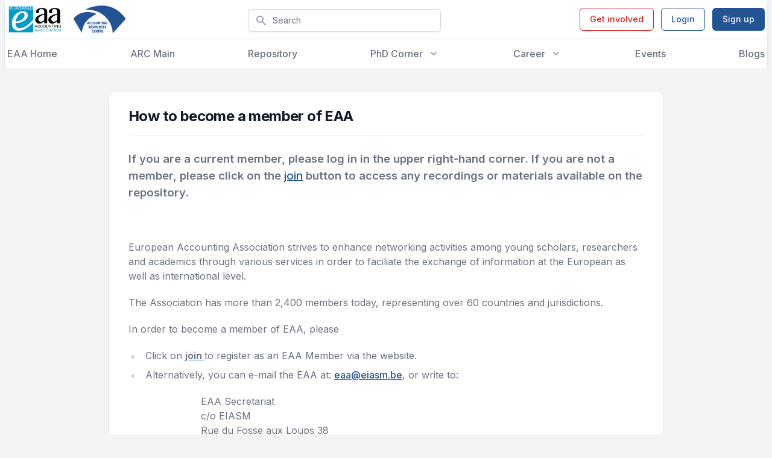

--- FILE ---
content_type: text/html; charset=utf-8
request_url: https://eaa-online.org/arc/how-become-member-eaa/
body_size: 72387
content:
<!DOCTYPE html>
<html lang="en-US" class="h-full font-inter">
    <head>
    <!-- Google tag (gtag.js) -->
    <script async src="https://www.googletagmanager.com/gtag/js?id=G-RH4HCD39Q9"></script>
    <script>
        window.dataLayer = window.dataLayer || [];
        function gtag(){dataLayer.push(arguments);}
        gtag('js', new Date());

        gtag('config', 'G-RH4HCD39Q9');
    </script>

    <title>How to become a member of EAA - ARC</title>
    <meta charset="UTF-8"/>
    <meta http-equiv="X-UA-Compatible" content="IE=edge,chrome=1">
    <meta name="format-detection" content="telephone=no">
    <meta name="viewport" content="width=device-width, initial-scale=1.0">
    <link rel="pingback" href="https://eaa-online.org/arc/xmlrpc.php"/>
    <link rel="preconnect" href="https://fonts.gstatic.com">
    <link
        href="https://fonts.googleapis.com/css2?family=Inter:wght@100;200;300;400;500;600;700;800;900&display=swap"
        rel="stylesheet">
            <style>
            body div#page div#header div#headerimg h1 a {
                background-image: url(https://eaa-online.org/app/mu-plugins/assets/img/logo-eaa.svg);
                height: 6rem;
                width: 12rem;
                display: block;
                margin-bottom: 2.5rem;
                color: transparent;
                background-size: contain;
                background-repeat: no-repeat;
            }
        </style>
    <meta name='robots' content='index, follow, max-image-preview:large, max-snippet:-1, max-video-preview:-1' />

	<!-- This site is optimized with the Yoast SEO plugin v20.12 - https://yoast.com/wordpress/plugins/seo/ -->
	<link rel="canonical" href="https://eaa-online.org/arc/how-become-member-eaa/" />
	<meta property="og:locale" content="en_US" />
	<meta property="og:type" content="article" />
	<meta property="og:title" content="How to become a member of EAA - ARC" />
	<meta property="og:description" content="If you are a current member, please log in in the upper right-hand corner. If you are not a member, please click on the join button to access any recordings or materials available on the repository. &nbsp; European Accounting Association strives to enhance networking activities among young scholars, researchers and academics through various services in [&hellip;]" />
	<meta property="og:url" content="https://eaa-online.org/arc/how-become-member-eaa/" />
	<meta property="og:site_name" content="ARC" />
	<meta property="article:modified_time" content="2025-11-04T14:50:13+00:00" />
	<meta name="twitter:card" content="summary_large_image" />
	<meta name="twitter:label1" content="Est. reading time" />
	<meta name="twitter:data1" content="1 minute" />
	<script type="application/ld+json" class="yoast-schema-graph">{"@context":"https://schema.org","@graph":[{"@type":"WebPage","@id":"https://eaa-online.org/arc/how-become-member-eaa/","url":"https://eaa-online.org/arc/how-become-member-eaa/","name":"How to become a member of EAA - ARC","isPartOf":{"@id":"https://eaa-online.org/arc/#website"},"datePublished":"2019-04-17T06:30:49+00:00","dateModified":"2025-11-04T14:50:13+00:00","inLanguage":"en-US","potentialAction":[{"@type":"ReadAction","target":["https://eaa-online.org/arc/how-become-member-eaa/"]}]},{"@type":"WebSite","@id":"https://eaa-online.org/arc/#website","url":"https://eaa-online.org/arc/","name":"ARC","description":"Advanced Resources Center","potentialAction":[{"@type":"SearchAction","target":{"@type":"EntryPoint","urlTemplate":"https://eaa-online.org/arc/?s={search_term_string}"},"query-input":"required name=search_term_string"}],"inLanguage":"en-US"}]}</script>
	<!-- / Yoast SEO plugin. -->


<link rel='dns-prefetch' href='//eaa-online.org' />
<link rel='dns-prefetch' href='//stats.wp.com' />
<link rel='dns-prefetch' href='//c0.wp.com' />
<script type="text/javascript">
window._wpemojiSettings = {"baseUrl":"https:\/\/s.w.org\/images\/core\/emoji\/14.0.0\/72x72\/","ext":".png","svgUrl":"https:\/\/s.w.org\/images\/core\/emoji\/14.0.0\/svg\/","svgExt":".svg","source":{"concatemoji":"https:\/\/eaa-online.org\/arc\/wp-includes\/js\/wp-emoji-release.min.js?ver=6.2.2"}};
/*! This file is auto-generated */
!function(e,a,t){var n,r,o,i=a.createElement("canvas"),p=i.getContext&&i.getContext("2d");function s(e,t){p.clearRect(0,0,i.width,i.height),p.fillText(e,0,0);e=i.toDataURL();return p.clearRect(0,0,i.width,i.height),p.fillText(t,0,0),e===i.toDataURL()}function c(e){var t=a.createElement("script");t.src=e,t.defer=t.type="text/javascript",a.getElementsByTagName("head")[0].appendChild(t)}for(o=Array("flag","emoji"),t.supports={everything:!0,everythingExceptFlag:!0},r=0;r<o.length;r++)t.supports[o[r]]=function(e){if(p&&p.fillText)switch(p.textBaseline="top",p.font="600 32px Arial",e){case"flag":return s("\ud83c\udff3\ufe0f\u200d\u26a7\ufe0f","\ud83c\udff3\ufe0f\u200b\u26a7\ufe0f")?!1:!s("\ud83c\uddfa\ud83c\uddf3","\ud83c\uddfa\u200b\ud83c\uddf3")&&!s("\ud83c\udff4\udb40\udc67\udb40\udc62\udb40\udc65\udb40\udc6e\udb40\udc67\udb40\udc7f","\ud83c\udff4\u200b\udb40\udc67\u200b\udb40\udc62\u200b\udb40\udc65\u200b\udb40\udc6e\u200b\udb40\udc67\u200b\udb40\udc7f");case"emoji":return!s("\ud83e\udef1\ud83c\udffb\u200d\ud83e\udef2\ud83c\udfff","\ud83e\udef1\ud83c\udffb\u200b\ud83e\udef2\ud83c\udfff")}return!1}(o[r]),t.supports.everything=t.supports.everything&&t.supports[o[r]],"flag"!==o[r]&&(t.supports.everythingExceptFlag=t.supports.everythingExceptFlag&&t.supports[o[r]]);t.supports.everythingExceptFlag=t.supports.everythingExceptFlag&&!t.supports.flag,t.DOMReady=!1,t.readyCallback=function(){t.DOMReady=!0},t.supports.everything||(n=function(){t.readyCallback()},a.addEventListener?(a.addEventListener("DOMContentLoaded",n,!1),e.addEventListener("load",n,!1)):(e.attachEvent("onload",n),a.attachEvent("onreadystatechange",function(){"complete"===a.readyState&&t.readyCallback()})),(e=t.source||{}).concatemoji?c(e.concatemoji):e.wpemoji&&e.twemoji&&(c(e.twemoji),c(e.wpemoji)))}(window,document,window._wpemojiSettings);
</script>
<style type="text/css">
img.wp-smiley,
img.emoji {
	display: inline !important;
	border: none !important;
	box-shadow: none !important;
	height: 1em !important;
	width: 1em !important;
	margin: 0 0.07em !important;
	vertical-align: -0.1em !important;
	background: none !important;
	padding: 0 !important;
}
</style>
	<link rel='stylesheet' id='wp-block-library-css' href='https://c0.wp.com/c/6.2.2/wp-includes/css/dist/block-library/style.min.css' type='text/css' media='all' />
<style id='wp-block-library-inline-css' type='text/css'>
.has-text-align-justify{text-align:justify;}
</style>
<link rel='stylesheet' id='jetpack-videopress-video-block-view-css' href='https://eaa-online.org/app/plugins/jetpack/jetpack_vendor/automattic/jetpack-videopress/build/block-editor/blocks/video/view.css?minify=false&#038;ver=34ae973733627b74a14e' type='text/css' media='all' />
<link rel='stylesheet' id='mediaelement-css' href='https://c0.wp.com/c/6.2.2/wp-includes/js/mediaelement/mediaelementplayer-legacy.min.css' type='text/css' media='all' />
<link rel='stylesheet' id='wp-mediaelement-css' href='https://c0.wp.com/c/6.2.2/wp-includes/js/mediaelement/wp-mediaelement.min.css' type='text/css' media='all' />
<link rel='stylesheet' id='classic-theme-styles-css' href='https://c0.wp.com/c/6.2.2/wp-includes/css/classic-themes.min.css' type='text/css' media='all' />
<style id='global-styles-inline-css' type='text/css'>
body{--wp--preset--color--black: #000000;--wp--preset--color--cyan-bluish-gray: #abb8c3;--wp--preset--color--white: #ffffff;--wp--preset--color--pale-pink: #f78da7;--wp--preset--color--vivid-red: #cf2e2e;--wp--preset--color--luminous-vivid-orange: #ff6900;--wp--preset--color--luminous-vivid-amber: #fcb900;--wp--preset--color--light-green-cyan: #7bdcb5;--wp--preset--color--vivid-green-cyan: #00d084;--wp--preset--color--pale-cyan-blue: #8ed1fc;--wp--preset--color--vivid-cyan-blue: #0693e3;--wp--preset--color--vivid-purple: #9b51e0;--wp--preset--gradient--vivid-cyan-blue-to-vivid-purple: linear-gradient(135deg,rgba(6,147,227,1) 0%,rgb(155,81,224) 100%);--wp--preset--gradient--light-green-cyan-to-vivid-green-cyan: linear-gradient(135deg,rgb(122,220,180) 0%,rgb(0,208,130) 100%);--wp--preset--gradient--luminous-vivid-amber-to-luminous-vivid-orange: linear-gradient(135deg,rgba(252,185,0,1) 0%,rgba(255,105,0,1) 100%);--wp--preset--gradient--luminous-vivid-orange-to-vivid-red: linear-gradient(135deg,rgba(255,105,0,1) 0%,rgb(207,46,46) 100%);--wp--preset--gradient--very-light-gray-to-cyan-bluish-gray: linear-gradient(135deg,rgb(238,238,238) 0%,rgb(169,184,195) 100%);--wp--preset--gradient--cool-to-warm-spectrum: linear-gradient(135deg,rgb(74,234,220) 0%,rgb(151,120,209) 20%,rgb(207,42,186) 40%,rgb(238,44,130) 60%,rgb(251,105,98) 80%,rgb(254,248,76) 100%);--wp--preset--gradient--blush-light-purple: linear-gradient(135deg,rgb(255,206,236) 0%,rgb(152,150,240) 100%);--wp--preset--gradient--blush-bordeaux: linear-gradient(135deg,rgb(254,205,165) 0%,rgb(254,45,45) 50%,rgb(107,0,62) 100%);--wp--preset--gradient--luminous-dusk: linear-gradient(135deg,rgb(255,203,112) 0%,rgb(199,81,192) 50%,rgb(65,88,208) 100%);--wp--preset--gradient--pale-ocean: linear-gradient(135deg,rgb(255,245,203) 0%,rgb(182,227,212) 50%,rgb(51,167,181) 100%);--wp--preset--gradient--electric-grass: linear-gradient(135deg,rgb(202,248,128) 0%,rgb(113,206,126) 100%);--wp--preset--gradient--midnight: linear-gradient(135deg,rgb(2,3,129) 0%,rgb(40,116,252) 100%);--wp--preset--duotone--dark-grayscale: url('#wp-duotone-dark-grayscale');--wp--preset--duotone--grayscale: url('#wp-duotone-grayscale');--wp--preset--duotone--purple-yellow: url('#wp-duotone-purple-yellow');--wp--preset--duotone--blue-red: url('#wp-duotone-blue-red');--wp--preset--duotone--midnight: url('#wp-duotone-midnight');--wp--preset--duotone--magenta-yellow: url('#wp-duotone-magenta-yellow');--wp--preset--duotone--purple-green: url('#wp-duotone-purple-green');--wp--preset--duotone--blue-orange: url('#wp-duotone-blue-orange');--wp--preset--font-size--small: 13px;--wp--preset--font-size--medium: 20px;--wp--preset--font-size--large: 36px;--wp--preset--font-size--x-large: 42px;--wp--preset--spacing--20: 0.44rem;--wp--preset--spacing--30: 0.67rem;--wp--preset--spacing--40: 1rem;--wp--preset--spacing--50: 1.5rem;--wp--preset--spacing--60: 2.25rem;--wp--preset--spacing--70: 3.38rem;--wp--preset--spacing--80: 5.06rem;--wp--preset--shadow--natural: 6px 6px 9px rgba(0, 0, 0, 0.2);--wp--preset--shadow--deep: 12px 12px 50px rgba(0, 0, 0, 0.4);--wp--preset--shadow--sharp: 6px 6px 0px rgba(0, 0, 0, 0.2);--wp--preset--shadow--outlined: 6px 6px 0px -3px rgba(255, 255, 255, 1), 6px 6px rgba(0, 0, 0, 1);--wp--preset--shadow--crisp: 6px 6px 0px rgba(0, 0, 0, 1);}:where(.is-layout-flex){gap: 0.5em;}body .is-layout-flow > .alignleft{float: left;margin-inline-start: 0;margin-inline-end: 2em;}body .is-layout-flow > .alignright{float: right;margin-inline-start: 2em;margin-inline-end: 0;}body .is-layout-flow > .aligncenter{margin-left: auto !important;margin-right: auto !important;}body .is-layout-constrained > .alignleft{float: left;margin-inline-start: 0;margin-inline-end: 2em;}body .is-layout-constrained > .alignright{float: right;margin-inline-start: 2em;margin-inline-end: 0;}body .is-layout-constrained > .aligncenter{margin-left: auto !important;margin-right: auto !important;}body .is-layout-constrained > :where(:not(.alignleft):not(.alignright):not(.alignfull)){max-width: var(--wp--style--global--content-size);margin-left: auto !important;margin-right: auto !important;}body .is-layout-constrained > .alignwide{max-width: var(--wp--style--global--wide-size);}body .is-layout-flex{display: flex;}body .is-layout-flex{flex-wrap: wrap;align-items: center;}body .is-layout-flex > *{margin: 0;}:where(.wp-block-columns.is-layout-flex){gap: 2em;}.has-black-color{color: var(--wp--preset--color--black) !important;}.has-cyan-bluish-gray-color{color: var(--wp--preset--color--cyan-bluish-gray) !important;}.has-white-color{color: var(--wp--preset--color--white) !important;}.has-pale-pink-color{color: var(--wp--preset--color--pale-pink) !important;}.has-vivid-red-color{color: var(--wp--preset--color--vivid-red) !important;}.has-luminous-vivid-orange-color{color: var(--wp--preset--color--luminous-vivid-orange) !important;}.has-luminous-vivid-amber-color{color: var(--wp--preset--color--luminous-vivid-amber) !important;}.has-light-green-cyan-color{color: var(--wp--preset--color--light-green-cyan) !important;}.has-vivid-green-cyan-color{color: var(--wp--preset--color--vivid-green-cyan) !important;}.has-pale-cyan-blue-color{color: var(--wp--preset--color--pale-cyan-blue) !important;}.has-vivid-cyan-blue-color{color: var(--wp--preset--color--vivid-cyan-blue) !important;}.has-vivid-purple-color{color: var(--wp--preset--color--vivid-purple) !important;}.has-black-background-color{background-color: var(--wp--preset--color--black) !important;}.has-cyan-bluish-gray-background-color{background-color: var(--wp--preset--color--cyan-bluish-gray) !important;}.has-white-background-color{background-color: var(--wp--preset--color--white) !important;}.has-pale-pink-background-color{background-color: var(--wp--preset--color--pale-pink) !important;}.has-vivid-red-background-color{background-color: var(--wp--preset--color--vivid-red) !important;}.has-luminous-vivid-orange-background-color{background-color: var(--wp--preset--color--luminous-vivid-orange) !important;}.has-luminous-vivid-amber-background-color{background-color: var(--wp--preset--color--luminous-vivid-amber) !important;}.has-light-green-cyan-background-color{background-color: var(--wp--preset--color--light-green-cyan) !important;}.has-vivid-green-cyan-background-color{background-color: var(--wp--preset--color--vivid-green-cyan) !important;}.has-pale-cyan-blue-background-color{background-color: var(--wp--preset--color--pale-cyan-blue) !important;}.has-vivid-cyan-blue-background-color{background-color: var(--wp--preset--color--vivid-cyan-blue) !important;}.has-vivid-purple-background-color{background-color: var(--wp--preset--color--vivid-purple) !important;}.has-black-border-color{border-color: var(--wp--preset--color--black) !important;}.has-cyan-bluish-gray-border-color{border-color: var(--wp--preset--color--cyan-bluish-gray) !important;}.has-white-border-color{border-color: var(--wp--preset--color--white) !important;}.has-pale-pink-border-color{border-color: var(--wp--preset--color--pale-pink) !important;}.has-vivid-red-border-color{border-color: var(--wp--preset--color--vivid-red) !important;}.has-luminous-vivid-orange-border-color{border-color: var(--wp--preset--color--luminous-vivid-orange) !important;}.has-luminous-vivid-amber-border-color{border-color: var(--wp--preset--color--luminous-vivid-amber) !important;}.has-light-green-cyan-border-color{border-color: var(--wp--preset--color--light-green-cyan) !important;}.has-vivid-green-cyan-border-color{border-color: var(--wp--preset--color--vivid-green-cyan) !important;}.has-pale-cyan-blue-border-color{border-color: var(--wp--preset--color--pale-cyan-blue) !important;}.has-vivid-cyan-blue-border-color{border-color: var(--wp--preset--color--vivid-cyan-blue) !important;}.has-vivid-purple-border-color{border-color: var(--wp--preset--color--vivid-purple) !important;}.has-vivid-cyan-blue-to-vivid-purple-gradient-background{background: var(--wp--preset--gradient--vivid-cyan-blue-to-vivid-purple) !important;}.has-light-green-cyan-to-vivid-green-cyan-gradient-background{background: var(--wp--preset--gradient--light-green-cyan-to-vivid-green-cyan) !important;}.has-luminous-vivid-amber-to-luminous-vivid-orange-gradient-background{background: var(--wp--preset--gradient--luminous-vivid-amber-to-luminous-vivid-orange) !important;}.has-luminous-vivid-orange-to-vivid-red-gradient-background{background: var(--wp--preset--gradient--luminous-vivid-orange-to-vivid-red) !important;}.has-very-light-gray-to-cyan-bluish-gray-gradient-background{background: var(--wp--preset--gradient--very-light-gray-to-cyan-bluish-gray) !important;}.has-cool-to-warm-spectrum-gradient-background{background: var(--wp--preset--gradient--cool-to-warm-spectrum) !important;}.has-blush-light-purple-gradient-background{background: var(--wp--preset--gradient--blush-light-purple) !important;}.has-blush-bordeaux-gradient-background{background: var(--wp--preset--gradient--blush-bordeaux) !important;}.has-luminous-dusk-gradient-background{background: var(--wp--preset--gradient--luminous-dusk) !important;}.has-pale-ocean-gradient-background{background: var(--wp--preset--gradient--pale-ocean) !important;}.has-electric-grass-gradient-background{background: var(--wp--preset--gradient--electric-grass) !important;}.has-midnight-gradient-background{background: var(--wp--preset--gradient--midnight) !important;}.has-small-font-size{font-size: var(--wp--preset--font-size--small) !important;}.has-medium-font-size{font-size: var(--wp--preset--font-size--medium) !important;}.has-large-font-size{font-size: var(--wp--preset--font-size--large) !important;}.has-x-large-font-size{font-size: var(--wp--preset--font-size--x-large) !important;}
.wp-block-navigation a:where(:not(.wp-element-button)){color: inherit;}
:where(.wp-block-columns.is-layout-flex){gap: 2em;}
.wp-block-pullquote{font-size: 1.5em;line-height: 1.6;}
</style>
<link rel='stylesheet' id='custom-login-css' href='https://eaa-online.org/app/mu-plugins/assets/css/login.css?ver=0.1.0' type='text/css' media='all' />
<link rel='stylesheet' id='contact-form-7-css' href='https://eaa-online.org/app/plugins/contact-form-7/includes/css/styles.css?ver=5.8' type='text/css' media='all' />
<link rel='stylesheet' id='style-css' href='https://eaa-online.org/app/themes/arc/assets/dist/css/style.min.css?ver=1.01' type='text/css' media='all' />
<link rel='stylesheet' id='wp_mailjet_form_builder_widget-widget-front-styles-css' href='https://eaa-online.org/app/plugins/mailjet-for-wordpress/src/widgetformbuilder/css/front-widget.css?ver=6.1.5' type='text/css' media='all' />
<link rel='stylesheet' id='jetpack_css-css' href='https://c0.wp.com/p/jetpack/12.4/css/jetpack.css' type='text/css' media='all' />
<script type='text/javascript' src='https://c0.wp.com/c/6.2.2/wp-includes/js/jquery/jquery.min.js' id='jquery-core-js'></script>
<script type='text/javascript' src='https://c0.wp.com/c/6.2.2/wp-includes/js/jquery/jquery-migrate.min.js' id='jquery-migrate-js'></script>
<link rel="https://api.w.org/" href="https://eaa-online.org/arc/wp-json/" /><link rel="alternate" type="application/json" href="https://eaa-online.org/arc/wp-json/wp/v2/pages/160" /><link rel="EditURI" type="application/rsd+xml" title="RSD" href="https://eaa-online.org/arc/xmlrpc.php?rsd" />
<link rel="wlwmanifest" type="application/wlwmanifest+xml" href="https://eaa-online.org/arc/wp-includes/wlwmanifest.xml" />
<meta name="generator" content="WordPress 6.2.2" />
<link rel='shortlink' href='https://eaa-online.org/arc/?p=160' />
<link rel="alternate" type="application/json+oembed" href="https://eaa-online.org/arc/wp-json/oembed/1.0/embed?url=https%3A%2F%2Feaa-online.org%2Farc%2Fhow-become-member-eaa%2F" />
<link rel="alternate" type="text/xml+oembed" href="https://eaa-online.org/arc/wp-json/oembed/1.0/embed?url=https%3A%2F%2Feaa-online.org%2Farc%2Fhow-become-member-eaa%2F&#038;format=xml" />
	<style>img#wpstats{display:none}</style>
		<link rel="icon" href="https://eaa-online.org/app/uploads/sites/3/2022/05/cropped-arc-logo-32x32.png" sizes="32x32" />
<link rel="icon" href="https://eaa-online.org/app/uploads/sites/3/2022/05/cropped-arc-logo-192x192.png" sizes="192x192" />
<link rel="apple-touch-icon" href="https://eaa-online.org/app/uploads/sites/3/2022/05/cropped-arc-logo-180x180.png" />
<meta name="msapplication-TileImage" content="https://eaa-online.org/app/uploads/sites/3/2022/05/cropped-arc-logo-270x270.png" />

</head>
    <body class="page-template-default page page-id-160 flex flex-col h-full font-inter">

        
<header x-data="{ openMenu: false, openUserMenu: false }"
        class="bg-white shadow-md flex-shrink-0">
    <div class="max-w-7xl mx-auto px-4 xl:px-1">
        <div class="relative h-16 flex justify-between">
            <div class="flex space-x-4">
                <div class="relative z-30 flex">
                    <div class="flex-shrink-0 flex items-center">
                        <a href="/">
                            <img class="object-contain h-12"
                                 src="https://eaa-online.org/app/uploads/2021/09/tekengebied-1-1-300x155.png"
                                 alt="logo">
                        </a>
                    </div>
                </div>
                <div class="relative z-30 flex">
                    <div class="flex-shrink-0 flex items-center">
                        <a href="/arc/">
                            <img class="object-contain h-12"
                                 src="https://eaa-online.org/app/uploads/sites/3/2022/04/arc-logo-final-new210120.png"
                                 alt="logo">
                        </a>
                    </div>
                </div>
            </div>
            <div class="hidden w-full max-w-xs justify-center items-center lg:flex">
                
<div x-data="globalSearchData()" x-init='readQuery(null)'
     class="group w-full relative  hidden lg:flex">
    <label for="Search" class="sr-only">Search</label>
    <div class="w-full mt-1 relative rounded-md shadow-sm">
        <button @click="writeQuery()"
                class="absolute inset-y-0 left-0 pl-3 flex items-center">
            <div class="h-5 w-5 text-gray-400">
                <svg viewBox="0 0 20 20"
     fill="currentColor"
     xmlns="http://www.w3.org/2000/svg">
    <path fill-rule="evenodd"
          d="M8 4a4 4 0 100 8 4 4 0 000-8zM2 8a6 6 0 1110.89 3.476l4.817 4.817a1 1 0 01-1.414 1.414l-4.816-4.816A6 6 0 012 8z"
          clip-rule="evenodd"/>
</svg>
            </div>
        </button>
        <input type="text" name="Search" id="Search" placeholder="Search" type="search"
               x-model="search"
               @keydown.enter="writeQuery()"
               class="block w-full bg-white border border-gray-300 rounded-md py-2 pl-10 pr-8 text-sm text-gray-500 placeholder-gray-500 transition duration-500 ease-in-out focus:outline-none focus:text-gray-900 focus:placeholder-gray-400 focus:ring-1 focus:ring-indigo-600 focus:border-indigo-600">
        <button
            x-show="search"
            style="display: none;"
            @click='clear()'
            class="absolute flex inset-y-0 right-0.5 items-center px-2 text-gray-500 opacity-0 transition duration-500 ease-in-out group-hover:opacity-100 hover:text-gray-700 focus:outline-none">
            <span class="flex-shrink-0 h-4 w-4">
                <svg fill="none"
     viewBox="0 0 24 24"
     stroke="currentColor"
     xmlns="http://www.w3.org/2000/svg">
    <path stroke-linecap="round" stroke-linejoin="round" stroke-width="2"
          d="M6 18L18 6M6 6l12 12"/>
</svg>
            </span>
        </button>
    </div>
</div>
<script>
    function globalSearchData() {
        return {
            search: '',
            readQuery() {
                let query = queryString.parse(location.search);
                if (query['q'])
                    this.search = query['q'];
            },
            writeQuery() {
                if(this.search)
                    location.href = `/search/?q=${this.search}`
                else
                    location.href = '/search/';
            },
            clear() {
                this.search = '';
                this.writeQuery();
            },
        }
    }
</script>
            </div>
            <div class="relative z-30 flex items-center xl:hidden">
                <button
                    @click="openMenu = true"
                    type="button"
                    class="rounded-md p-2 inline-flex items-center justify-center transition duration-500 ease-in-out text-gray-400 hover:bg-blue-50 hover:text-gray-500 focus:outline-none focus:ring-2 focus:ring-inset focus:ring-indigo-500"
                    aria-controls="mobile-menu" aria-expanded="false">
                    <span class="sr-only">Open menu</span>
                    <span class="flex-shrink-0 block h-6 w-6">
                                <svg viewBox="0 0 24 24"
     fill="none"
     xmlns="http://www.w3.org/2000/svg"
     stroke="currentColor">
    <path stroke-linecap="round" stroke-linejoin="round" stroke-width="2"
          d="M4 6h16M4 12h16M4 18h16"/>
</svg>
                            </span>
                    <span class="hidden flex-shrink-0 h-6 w-6">
                                <svg fill="none"
     viewBox="0 0 24 24"
     stroke="currentColor"
     xmlns="http://www.w3.org/2000/svg">
    <path stroke-linecap="round" stroke-linejoin="round" stroke-width="2"
          d="M6 18L18 6M6 6l12 12"/>
</svg>
                            </span>
                </button>
            </div>
            <div class="hidden md:relative md:z-30 md:ml-4 xl:flex md:items-center">
                                        <a href="/get-involved-with-eaa/"
                           class="ml-3 inline-flex items-center px-4 py-2 border border-red-600 text-sm font-medium rounded-md shadow-sm text-red-600 transition duration-500 ease-in-out hover:bg-red-50 focus:outline-none focus:ring-2 focus:ring-offset-2 focus:ring-red-500">
                            Get involved
                        </a>
                        <a href="https://eaa-online.org/arc/wp-login.php?redirect_to=%2F"
                           class="ml-3 inline-flex items-center px-4 py-2 border border-indigo-600 text-sm font-medium rounded-md shadow-sm text-indigo-600 transition duration-500 ease-in-out hover:bg-blue-50 focus:outline-none focus:ring-2 focus:ring-offset-2 focus:ring-indigo-500">
                            Login
                        </a>
                        <a href="https://eiasm.my.site.com/s/login/?ec=302&startURL=%2Fs%2F"
                           target="_blank"
                           class="ml-3 inline-flex items-center px-4 py-2 border border-transparent text-sm font-medium rounded-md shadow-sm text-white transition duration-500 ease-in-out bg-indigo-600 hover:bg-indigo-700 focus:outline-none focus:ring-2 focus:ring-offset-2 focus:ring-indigo-500">
                            Sign up
                        </a>
                                    </div>
            </div>
        </div>
        <div class="hidden xl:flex border-t border-gray-200"></div>
        <div class="hidden xl:flex h-12 max-w-7xl items-center mx-auto px-4 xl:px-1">
            <nav class="flex justify-between flex-1 space-x-8">
                                                            <a href="/"
                           class="text-base font-medium transition duration-500 ease-in-out text-gray-500 no-underline hover:text-gray-900">
                            EAA Home
                        </a>
                                                                                <a href="/arc/"
                           class="text-base font-medium transition duration-500 ease-in-out text-gray-500 no-underline hover:text-gray-900">
                            ARC Main
                        </a>
                                                                                <a href="/arc/repository/"
                           class="text-base font-medium transition duration-500 ease-in-out text-gray-500 no-underline hover:text-gray-900">
                            Repository
                        </a>
                                                                                <div class="relative" x-data="{ open: false }">
                            <button
                                @click="open = true"
                                type="button"
                                class="text-gray-500 group bg-white rounded-md inline-flex items-center text-base font-medium transition duration-500 ease-in-out hover:text-gray-900 focus:outline-none focus:ring-2 focus:ring-offset-2 focus:ring-indigo-500"
                                aria-expanded="false">
                                <span>
                                    PhD Corner
                                </span>
                                <span
                                    class="flex-shrink-0 text-gray-400 ml-2 h-5 w-5 transition duration-500 ease-in-out group-hover:text-gray-500">
                                    <svg xmlns="http://www.w3.org/2000/svg"
     viewBox="0 0 20 20"
     fill="currentColor"
   >
    <path fill-rule="evenodd"
          d="M5.293 7.293a1 1 0 011.414 0L10 10.586l3.293-3.293a1 1 0 111.414 1.414l-4 4a1 1 0 01-1.414 0l-4-4a1 1 0 010-1.414z"
          clip-rule="evenodd"/>
</svg>
                                </span>
                            </button>
                            <div
                                x-show="open"
                                style="display: none"
                                @click.away="open = false"
                                class="absolute z-30 -ml-4 mt-3 transform px-2 w-screen max-w-xs 2xl:max-w-md sm:px-0 lg:ml-0  lg:left-1/2 lg:-translate-x-1/2 "
                                x-transition:enter="transition ease-out origin-top-left duration-200"
                                x-transition:enter-start="opacity-0 transform scale-90"
                                x-transition:enter-end="opacity-100 transform scale-100"
                                x-transition:leave="transition origin-top-left ease-in duration-100"
                                x-transition:leave-start="opacity-100 transform scale-100"
                                x-transition:leave-end="opacity-0 transform scale-90">
                                <div
                                    class="rounded-lg shadow-lg ring-1 ring-black ring-opacity-5">
                                    <div class="rounded-lg grid gap-4 bg-white px-5 py-4 sm:gap-6 sm:p-4">
                                                                                    <div class="-m-3 relative flex gap-2 items-center justify-between"
                                                 x-data="{ subItemOpen: false }">
                                                <a href="https://eaa-online.org/arc/phd-forum/"
                                                   class="flex-1 rounded-lg transition duration-500 ease-in-out hover:bg-blue-50 p-3">
                                                    <div class="ml-4">
                                                        <p class="text-base font-medium text-gray-900">
                                                            PhD Forum
                                                        </p>
                                                                                                                                                                                                                                                                                    </div>
                                                </a>
                                                                                                                                            </div>
                                                                                    <div class="-m-3 relative flex gap-2 items-center justify-between"
                                                 x-data="{ subItemOpen: false }">
                                                <a href="https://eaa-online.org/arc/peer-mentoring-initiative/"
                                                   class="flex-1 rounded-lg transition duration-500 ease-in-out hover:bg-blue-50 p-3">
                                                    <div class="ml-4">
                                                        <p class="text-base font-medium text-gray-900">
                                                            PhD Mentoring Initiative
                                                        </p>
                                                                                                                                                                                                                                                                                    </div>
                                                </a>
                                                                                                                                            </div>
                                                                                    <div class="-m-3 relative flex gap-2 items-center justify-between"
                                                 x-data="{ subItemOpen: false }">
                                                <a href="https://eaa-online.org/arc/doctoral-colloquium/"
                                                   class="flex-1 rounded-lg transition duration-500 ease-in-out hover:bg-blue-50 p-3">
                                                    <div class="ml-4">
                                                        <p class="text-base font-medium text-gray-900">
                                                            Doctoral Colloquium
                                                        </p>
                                                                                                                                                                                                                                                                                    </div>
                                                </a>
                                                                                                                                            </div>
                                                                                    <div class="-m-3 relative flex gap-2 items-center justify-between"
                                                 x-data="{ subItemOpen: false }">
                                                <a href="https://eaa-online.org/arc/eaa-arc-international-phd-visit-scheme/"
                                                   class="flex-1 rounded-lg transition duration-500 ease-in-out hover:bg-blue-50 p-3">
                                                    <div class="ml-4">
                                                        <p class="text-base font-medium text-gray-900">
                                                            International PhD Visit Scheme
                                                        </p>
                                                                                                                                                                                                                                                                                    </div>
                                                </a>
                                                                                                                                            </div>
                                                                                    <div class="-m-3 relative flex gap-2 items-center justify-between"
                                                 x-data="{ subItemOpen: false }">
                                                <a href="https://eaa-online.org/arc/phd-postings/"
                                                   class="flex-1 rounded-lg transition duration-500 ease-in-out hover:bg-blue-50 p-3">
                                                    <div class="ml-4">
                                                        <p class="text-base font-medium text-gray-900">
                                                            PhD postings
                                                        </p>
                                                                                                                                                                                                                                                                                    </div>
                                                </a>
                                                                                                                                            </div>
                                                                            </div>
                                </div>
                            </div>
                        </div>
                                                                                <div class="relative" x-data="{ open: false }">
                            <button
                                @click="open = true"
                                type="button"
                                class="text-gray-500 group bg-white rounded-md inline-flex items-center text-base font-medium transition duration-500 ease-in-out hover:text-gray-900 focus:outline-none focus:ring-2 focus:ring-offset-2 focus:ring-indigo-500"
                                aria-expanded="false">
                                <span>
                                    Career
                                </span>
                                <span
                                    class="flex-shrink-0 text-gray-400 ml-2 h-5 w-5 transition duration-500 ease-in-out group-hover:text-gray-500">
                                    <svg xmlns="http://www.w3.org/2000/svg"
     viewBox="0 0 20 20"
     fill="currentColor"
   >
    <path fill-rule="evenodd"
          d="M5.293 7.293a1 1 0 011.414 0L10 10.586l3.293-3.293a1 1 0 111.414 1.414l-4 4a1 1 0 01-1.414 0l-4-4a1 1 0 010-1.414z"
          clip-rule="evenodd"/>
</svg>
                                </span>
                            </button>
                            <div
                                x-show="open"
                                style="display: none"
                                @click.away="open = false"
                                class="absolute z-30 -ml-4 mt-3 transform px-2 w-screen max-w-xs 2xl:max-w-md sm:px-0 lg:ml-0  lg:left-1/2 lg:-translate-x-1/2 "
                                x-transition:enter="transition ease-out origin-top-left duration-200"
                                x-transition:enter-start="opacity-0 transform scale-90"
                                x-transition:enter-end="opacity-100 transform scale-100"
                                x-transition:leave="transition origin-top-left ease-in duration-100"
                                x-transition:leave-start="opacity-100 transform scale-100"
                                x-transition:leave-end="opacity-0 transform scale-90">
                                <div
                                    class="rounded-lg shadow-lg ring-1 ring-black ring-opacity-5">
                                    <div class="rounded-lg grid gap-4 bg-white px-5 py-4 sm:gap-6 sm:p-4">
                                                                                    <div class="-m-3 relative flex gap-2 items-center justify-between"
                                                 x-data="{ subItemOpen: false }">
                                                <a href="/arc/jobs"
                                                   class="flex-1 rounded-lg transition duration-500 ease-in-out hover:bg-blue-50 p-3">
                                                    <div class="ml-4">
                                                        <p class="text-base font-medium text-gray-900">
                                                            Job Listings
                                                        </p>
                                                                                                                                                                                                                                                                                    </div>
                                                </a>
                                                                                                                                            </div>
                                                                                    <div class="-m-3 relative flex gap-2 items-center justify-between"
                                                 x-data="{ subItemOpen: false }">
                                                <a href="https://eaa-online.org/arc/talent-workshop/"
                                                   class="flex-1 rounded-lg transition duration-500 ease-in-out hover:bg-blue-50 p-3">
                                                    <div class="ml-4">
                                                        <p class="text-base font-medium text-gray-900">
                                                            Talent Workshop
                                                        </p>
                                                                                                                                                                                                                                                                                    </div>
                                                </a>
                                                                                                                                            </div>
                                                                            </div>
                                </div>
                            </div>
                        </div>
                                                                                <a href="/arc/events"
                           class="text-base font-medium transition duration-500 ease-in-out text-gray-500 no-underline hover:text-gray-900">
                            Events
                        </a>
                                                                                <a href="/arc/posts"
                           class="text-base font-medium transition duration-500 ease-in-out text-gray-500 no-underline hover:text-gray-900">
                            Blogs
                        </a>
                                                </nav>
        </div>
        <!-- Mobile menu, show/hide based on mobile menu state. -->
        <div x-show="openMenu"
             style="display: none"
             class="z-30 absolute top-0 inset-x-0 p-2 transition transform origin-top-right xl:hidden">
            <div class="rounded-lg shadow-lg ring-1 ring-black ring-opacity-5 bg-white divide-y-2 divide-gray-50">
                <div class="pt-5 pb-6 px-5">
                    <div class="flex items-center justify-between">
                        <div class="flex-shrink-0 flex items-center">
                            <a href="/">
                                <img class="object-contain h-12"
                                     src="https://eaa-online.org/app/uploads/sites/3/2022/04/arc-logo-final-new210120.png"
                                     alt="logo">
                            </a>
                        </div>
                        <div class="flex pl-2 w-full justify-end items-center">
                            
<div x-data="globalSearchData()" x-init='readQuery(null)'
     class="group w-full relative flex">
    <label for="Search" class="sr-only">Search</label>
    <div class="w-full mt-1 relative rounded-md shadow-sm">
        <button @click="writeQuery()"
                class="absolute inset-y-0 left-0 pl-3 flex items-center">
            <div class="h-5 w-5 text-gray-400">
                <svg viewBox="0 0 20 20"
     fill="currentColor"
     xmlns="http://www.w3.org/2000/svg">
    <path fill-rule="evenodd"
          d="M8 4a4 4 0 100 8 4 4 0 000-8zM2 8a6 6 0 1110.89 3.476l4.817 4.817a1 1 0 01-1.414 1.414l-4.816-4.816A6 6 0 012 8z"
          clip-rule="evenodd"/>
</svg>
            </div>
        </button>
        <input type="text" name="Search" id="Search" placeholder="Search" type="search"
               x-model="search"
               @keydown.enter="writeQuery()"
               class="block w-full bg-white border border-gray-300 rounded-md py-2 pl-10 pr-8 text-sm text-gray-500 placeholder-gray-500 transition duration-500 ease-in-out focus:outline-none focus:text-gray-900 focus:placeholder-gray-400 focus:ring-1 focus:ring-indigo-600 focus:border-indigo-600">
        <button
            x-show="search"
            style="display: none;"
            @click='clear()'
            class="absolute flex inset-y-0 right-0.5 items-center px-2 text-gray-500 opacity-0 transition duration-500 ease-in-out group-hover:opacity-100 hover:text-gray-700 focus:outline-none">
            <span class="flex-shrink-0 h-4 w-4">
                <svg fill="none"
     viewBox="0 0 24 24"
     stroke="currentColor"
     xmlns="http://www.w3.org/2000/svg">
    <path stroke-linecap="round" stroke-linejoin="round" stroke-width="2"
          d="M6 18L18 6M6 6l12 12"/>
</svg>
            </span>
        </button>
    </div>
</div>
<script>
    function globalSearchData() {
        return {
            search: '',
            readQuery() {
                let query = queryString.parse(location.search);
                if (query['q'])
                    this.search = query['q'];
            },
            writeQuery() {
                if(this.search)
                    location.href = `/search/?q=${this.search}`
                else
                    location.href = '/search/';
            },
            clear() {
                this.search = '';
                this.writeQuery();
            },
        }
    }
</script>
                        </div>
                        <div class="-mr-2">
                            <button
                                @click="openMenu = false"
                                type="button"
                                class="bg-white rounded-md p-2 inline-flex items-center justify-center transition duration-500 ease-in-out text-gray-400 hover:text-gray-500 hover:bg-blue-50 focus:outline-none focus:ring-2 focus:ring-inset focus:ring-indigo-500">
                                <span class="sr-only">Close menu</span>
                                <span class="flex-shrink-0 h-6 w-6">
                                    <svg fill="none"
     viewBox="0 0 24 24"
     stroke="currentColor"
     xmlns="http://www.w3.org/2000/svg">
    <path stroke-linecap="round" stroke-linejoin="round" stroke-width="2"
          d="M6 18L18 6M6 6l12 12"/>
</svg>
                                </span>
                            </button>
                        </div>
                    </div>
                    <div class="mt-6">
                        <nav class="grid gap-y-8">
                                                                                                <a href="/"
                                       class="-m-3 p-3 flex items-center rounded-md transition duration-500 ease-in-out no-underline hover:bg-blue-50">
                                        <span class="ml-3 text-base font-medium text-gray-900">
                                            EAA Home
                                        </span>
                                    </a>
                                                                                                                                <a href="/arc/"
                                       class="-m-3 p-3 flex items-center rounded-md transition duration-500 ease-in-out no-underline hover:bg-blue-50">
                                        <span class="ml-3 text-base font-medium text-gray-900">
                                            ARC Main
                                        </span>
                                    </a>
                                                                                                                                <a href="/arc/repository/"
                                       class="-m-3 p-3 flex items-center rounded-md transition duration-500 ease-in-out no-underline hover:bg-blue-50">
                                        <span class="ml-3 text-base font-medium text-gray-900">
                                            Repository
                                        </span>
                                    </a>
                                                                                                                                <div x-data="{ open: false }">
                                        <span @click="open = true"
                                              class="-m-3 p-3 flex items-center rounded-md transition duration-500 ease-in-out hover:bg-blue-50">
                                            <span class="ml-3 text-base font-medium text-gray-900">
                                                PhD Corner
                                            </span>
                                            <span
                                                class="flex-shrink-0 text-gray-400 ml-2 h-5 w-5 transition duration-500 ease-in-out group-hover:text-gray-500">
                                                <svg xmlns="http://www.w3.org/2000/svg"
     viewBox="0 0 20 20"
     fill="currentColor"
   >
    <path fill-rule="evenodd"
          d="M5.293 7.293a1 1 0 011.414 0L10 10.586l3.293-3.293a1 1 0 111.414 1.414l-4 4a1 1 0 01-1.414 0l-4-4a1 1 0 010-1.414z"
          clip-rule="evenodd"/>
</svg>
                                            </span>
                                        </span>
                                        <div x-show="open"
                                             style="display: none"
                                             @click.away="open = false">
                                                                                            <div class="grid" x-data="{ subItemOpen: false }">
                                                    <div
                                                        class="inline-flex gap-2 items-center justify-between ml-3 mt-3 -mb-3">
                                                        <a href="https://eaa-online.org/arc/phd-forum/"
                                                           class="p-2 flex flex-1 items-center text-sm font-medium transition duration-500 ease-in-out text-gray-500 no-underline hover:text-indigo-500">
                                                            - PhD Forum
                                                        </a>
                                                                                                            </div>
                                                                                                    </div>
                                                                                                                                                                                                                                                                                            <div class="grid" x-data="{ subItemOpen: false }">
                                                    <div
                                                        class="inline-flex gap-2 items-center justify-between ml-3 mt-3 -mb-3">
                                                        <a href="https://eaa-online.org/arc/peer-mentoring-initiative/"
                                                           class="p-2 flex flex-1 items-center text-sm font-medium transition duration-500 ease-in-out text-gray-500 no-underline hover:text-indigo-500">
                                                            - PhD Mentoring Initiative
                                                        </a>
                                                                                                            </div>
                                                                                                    </div>
                                                                                                                                                                                                                                                                                            <div class="grid" x-data="{ subItemOpen: false }">
                                                    <div
                                                        class="inline-flex gap-2 items-center justify-between ml-3 mt-3 -mb-3">
                                                        <a href="https://eaa-online.org/arc/doctoral-colloquium/"
                                                           class="p-2 flex flex-1 items-center text-sm font-medium transition duration-500 ease-in-out text-gray-500 no-underline hover:text-indigo-500">
                                                            - Doctoral Colloquium
                                                        </a>
                                                                                                            </div>
                                                                                                    </div>
                                                                                                                                                                                                                                                                                            <div class="grid" x-data="{ subItemOpen: false }">
                                                    <div
                                                        class="inline-flex gap-2 items-center justify-between ml-3 mt-3 -mb-3">
                                                        <a href="https://eaa-online.org/arc/eaa-arc-international-phd-visit-scheme/"
                                                           class="p-2 flex flex-1 items-center text-sm font-medium transition duration-500 ease-in-out text-gray-500 no-underline hover:text-indigo-500">
                                                            - International PhD Visit Scheme
                                                        </a>
                                                                                                            </div>
                                                                                                    </div>
                                                                                                                                                                                                                                                                                            <div class="grid" x-data="{ subItemOpen: false }">
                                                    <div
                                                        class="inline-flex gap-2 items-center justify-between ml-3 mt-3 -mb-3">
                                                        <a href="https://eaa-online.org/arc/phd-postings/"
                                                           class="p-2 flex flex-1 items-center text-sm font-medium transition duration-500 ease-in-out text-gray-500 no-underline hover:text-indigo-500">
                                                            - PhD postings
                                                        </a>
                                                                                                            </div>
                                                                                                    </div>
                                                                                                                                                                                                                                                                                    </div>
                                    </div>
                                                                                                                                <div x-data="{ open: false }">
                                        <span @click="open = true"
                                              class="-m-3 p-3 flex items-center rounded-md transition duration-500 ease-in-out hover:bg-blue-50">
                                            <span class="ml-3 text-base font-medium text-gray-900">
                                                Career
                                            </span>
                                            <span
                                                class="flex-shrink-0 text-gray-400 ml-2 h-5 w-5 transition duration-500 ease-in-out group-hover:text-gray-500">
                                                <svg xmlns="http://www.w3.org/2000/svg"
     viewBox="0 0 20 20"
     fill="currentColor"
   >
    <path fill-rule="evenodd"
          d="M5.293 7.293a1 1 0 011.414 0L10 10.586l3.293-3.293a1 1 0 111.414 1.414l-4 4a1 1 0 01-1.414 0l-4-4a1 1 0 010-1.414z"
          clip-rule="evenodd"/>
</svg>
                                            </span>
                                        </span>
                                        <div x-show="open"
                                             style="display: none"
                                             @click.away="open = false">
                                                                                            <div class="grid" x-data="{ subItemOpen: false }">
                                                    <div
                                                        class="inline-flex gap-2 items-center justify-between ml-3 mt-3 -mb-3">
                                                        <a href="/arc/jobs"
                                                           class="p-2 flex flex-1 items-center text-sm font-medium transition duration-500 ease-in-out text-gray-500 no-underline hover:text-indigo-500">
                                                            - Job Listings
                                                        </a>
                                                                                                            </div>
                                                                                                    </div>
                                                                                                                                                                                                                                                                                            <div class="grid" x-data="{ subItemOpen: false }">
                                                    <div
                                                        class="inline-flex gap-2 items-center justify-between ml-3 mt-3 -mb-3">
                                                        <a href="https://eaa-online.org/arc/talent-workshop/"
                                                           class="p-2 flex flex-1 items-center text-sm font-medium transition duration-500 ease-in-out text-gray-500 no-underline hover:text-indigo-500">
                                                            - Talent Workshop
                                                        </a>
                                                                                                            </div>
                                                                                                    </div>
                                                                                                                                                                                                                                                                                    </div>
                                    </div>
                                                                                                                                <a href="/arc/events"
                                       class="-m-3 p-3 flex items-center rounded-md transition duration-500 ease-in-out no-underline hover:bg-blue-50">
                                        <span class="ml-3 text-base font-medium text-gray-900">
                                            Events
                                        </span>
                                    </a>
                                                                                                                                <a href="/arc/posts"
                                       class="-m-3 p-3 flex items-center rounded-md transition duration-500 ease-in-out no-underline hover:bg-blue-50">
                                        <span class="ml-3 text-base font-medium text-gray-900">
                                            Blogs
                                        </span>
                                    </a>
                                                                                    </nav>
                    </div>
                </div>
                <div class="py-6 px-5 space-y-6">
                                            <div>
                            <a href="https://eiasm.my.site.com/s/login/?ec=302&startURL=%2Fs%2F"
                           target="_blank"
                               class="w-full flex items-center justify-center px-4 py-2 border border-transparent rounded-md shadow-sm text-base font-medium text-white transition duration-500 ease-in-out bg-indigo-600 no-underline hover:bg-indigo-700">
                                Sign up
                            </a>
                            <p class="mt-6 text-center text-base font-medium text-gray-500">
                                Already have an account?
                                <a href="https://eaa-online.org/arc/wp-login.php?redirect_to=%2F"
                                   class="transition duration-500 ease-in-out text-indigo-600 no-underline hover:text-indigo-500">
                                    Login
                                </a>
                            </p>
                        </div>
                                    </div>
            </div>
        </div>
    </div>
</header>
        <div class="bg-gray-100 flex-1">
            <div class="max-w-screen-xl mx-auto pt-8 px-3 pb-20 md:pt-10 lg:pb-48 xl:px-1">
                    <div class=" lg:w-3/4 lg:mx-auto lg:px-3 ">
        <div class="col-span-4 space-y-6 lg:col-span-3">
            <div class="bg-white shadow overflow-hidden rounded-lg">
                <div class="px-4 sm:px-6 lg:px-8">
                    <div class="py-4 border-b border-gray-200">
                        <h1 class="mt-2 block text-xl text-left leading-normal font-bold tracking-tight text-gray-900 sm:text-2xl">
                            How to become a member of EAA
                        </h1>
                    </div>
                    <div class="py-6 prose prose-indigo leading-normal text-base break-words no-underline text-gray-500 mx-auto max-w-none">
                        <p><span style="color: #000080;"><strong><span style="font-size: 14pt;">If you are a current member, please log in in the upper right-hand corner. If you are not a member, please click on the <a href="https://eiasm.my.site.com/s/" target="_blank" rel="noopener">join</a> button to access any recordings or materials available on the repository.</span></strong></span></p>
<p>&nbsp;</p>
<p>European Accounting Association strives to enhance networking activities among young scholars, researchers and academics through various services in order to faciliate the exchange of information at the European as well as international level.</p>
<p>The Association has more than 2,400 members today,&nbsp;representing over 60 countries and jurisdictions.&nbsp;</p>
<p>In order to become a member of EAA, please&nbsp;</p>
<ul>
<li>Click on&nbsp;<span style="color: #0099cc;"><a style="color: #0099cc;" href="https://eiasm.my.site.com/s/" target="_blank" rel="noopener"><strong>join </strong></a></span>to register as an EAA Member via the website.</li>
<li>Alternatively, you can e-mail the EAA at:&nbsp;<a href="mailto:eaa@eiasm.be">eaa@eiasm.be</a>, or write to:</li>
</ul>
<p style="margin-left: 120px;">EAA Secretariat<br />
c/o EIASM<br />
Rue du Fosse aux Loups 38<br />
1000 Brussels, Belgium</p>
<p style="margin-left: 40px;">and send in your application form by post.</p>
<p>For more information or assistance, please contact the EAA Administrative Coordinator, Marion Hebbelynck, at:<a href="mailto:hebbelynck@eiasm.be">hebbelynck@eiasm.be</a>.</p>
<p>To learn more about the membership fees and benefits, please click&nbsp;<strong><span style="color: #0099cc;"><a style="color: #0099cc;" href="https://eaa-online.org/eaa-membership/" target="_blank" rel="noopener">here</a></span></strong>.</p>

                    </div>
                </div>
            </div>
        </div>
            </div>
            </div>
        </div>
        <footer class="bg-white flex-shrink-0" aria-labelledby="footerHeading">
    <h2 id="footerHeading" class="sr-only">Footer</h2>
    <div class="max-w-screen-xl mx-auto py-12 px-4 lg:py-16 xl:px-8">
        <div class="grid grid-cols-1 gap-8 md:grid-cols-3">
            <div class="space-y-8">
                <div class="flex-shrink-0 flex items-center">
                    <a class="relative" href="/arc/">
                        <img class="object-contain h-16"
                             src="https://eaa-online.org/app/uploads/sites/3/2022/04/arc-logo-final-new210120.png"
                             alt="logo">
                    </a>
                </div>
                                    <p class="text-gray-500 text-base w-full md:w-2/3">
                        The Accounting Resources Centre (ARC) is the EAA one-stop place for research and teaching resources, career development guidance and networking opportunities.
                    </p>
                                <div>
                    <h3 class="hidden mb-3 text-sm font-semibold text-gray-400 tracking-wider uppercase md:block">
                        Follow us on:
                    </h3>
                    <div class="flex space-x-6">
                        <a href="https://twitter.com/eaa_arc" target="_blank" class="transition duration-500 ease-in-out text-indigo-500 hover:text-indigo-700">
                            <span class="sr-only">Twitter</span>
                            <svg width="25" height="25" viewBox="0 0 25 25" fill="none" xmlns="http://www.w3.org/2000/svg">
    <path d="M8.79 20.6753C16.337 20.6753 20.465 14.4223 20.465 9.00027C20.465 8.82227 20.465 8.64527 20.453 8.47027C21.2562 7.8888 21.9493 7.16889 22.5 6.34427C21.7511 6.67628 20.9566 6.89403 20.143 6.99027C20.9996 6.47733 21.6408 5.67062 21.947 4.72027C21.1417 5.19816 20.2607 5.535 19.342 5.71627C18.7234 5.05804 17.905 4.62211 17.0136 4.47598C16.1222 4.32985 15.2075 4.48167 14.4111 4.90794C13.6147 5.33421 12.9811 6.01115 12.6083 6.83393C12.2355 7.65672 12.1444 8.57946 12.349 9.45927C10.7176 9.37751 9.1216 8.9536 7.66465 8.21504C6.20769 7.47649 4.92233 6.4398 3.892 5.17227C3.36732 6.07548 3.20659 7.14469 3.44254 8.16224C3.67848 9.17978 4.29337 10.0692 5.162 10.6493C4.50926 10.6304 3.87063 10.4548 3.3 10.1373V10.1893C3.30039 11.1366 3.6284 12.0546 4.2284 12.7876C4.8284 13.5207 5.66347 14.0237 6.592 14.2113C5.98781 14.376 5.35389 14.3999 4.739 14.2813C5.00116 15.0967 5.51168 15.8099 6.19913 16.3209C6.88658 16.8319 7.71657 17.1152 8.573 17.1313C7.72212 17.7998 6.74779 18.2941 5.70573 18.5858C4.66367 18.8775 3.57432 18.9609 2.5 18.8313C4.3766 20.0356 6.56019 20.6744 8.79 20.6713" fill="currentColor"/>
</svg>
                        </a>
                        <a href="https://www.linkedin.com/company/european-acc-association/"  target="_blank" class="transition duration-500 ease-in-out text-indigo-500 hover:text-indigo-700">
                            <span class="sr-only">LinkedIn</span>
                            <svg width="25" height="25" viewBox="0 0 25 25" fill="none" xmlns="http://www.w3.org/2000/svg">
    <path d="M5.48292 7.61916C6.69132 7.61916 7.67092 6.63956 7.67092 5.43116C7.67092 4.22276 6.69132 3.24316 5.48292 3.24316C4.27452 3.24316 3.29492 4.22276 3.29492 5.43116C3.29492 6.63956 4.27452 7.61916 5.48292 7.61916Z" fill="currentColor"/>
    <path d="M9.73722 9.27656V21.4156H13.5062V15.4126C13.5062 13.8286 13.8042 12.2946 15.7682 12.2946C17.7052 12.2946 17.7292 14.1056 17.7292 15.5126V21.4166H21.5002V14.7596C21.5002 11.4896 20.7962 8.97656 16.9742 8.97656C15.1392 8.97656 13.9092 9.98356 13.4062 10.9366H13.3552V9.27656H9.73722ZM3.59521 9.27656H7.37021V21.4156H3.59521V9.27656Z" fill="currentColor"/>
</svg>
                        </a>
                        <a href="/arc/contact-us/" class="flex h-6 w-6 transition duration-500 ease-in-out text-indigo-500 hover:text-indigo-700">
                            <span class="sr-only">E-Mail</span>
                            <svg viewBox="0 0 25 25"
     fill="none"
     xmlns="http://www.w3.org/2000/svg">
    <path d="M22.25 4.17188H2.75C2.33516 4.17188 2 4.50703 2 4.92188V19.9219C2 20.3367 2.33516 20.6719 2.75 20.6719H22.25C22.6648 20.6719 23 20.3367 23 19.9219V4.92188C23 4.50703 22.6648 4.17188 22.25 4.17188ZM21.3125 6.76875V18.9844H3.6875V6.76875L3.04063 6.26484L3.96172 5.08125L4.96484 5.86172H20.0375L21.0406 5.08125L21.9617 6.26484L21.3125 6.76875ZM20.0375 5.85938L12.5 11.7188L4.9625 5.85938L3.95938 5.07891L3.03828 6.2625L3.68516 6.76641L11.6914 12.9914C11.9217 13.1703 12.2049 13.2674 12.4965 13.2674C12.7881 13.2674 13.0713 13.1703 13.3016 12.9914L21.3125 6.76875L21.9594 6.26484L21.0383 5.08125L20.0375 5.85938Z" fill="currentColor"/>
</svg>
                        </a>
                    </div>
                </div>
            </div>
            <div class="flex flex-col">
            </div>
            <div class="md:text-right">
                <h3 class="hidden mb-10 text-sm font-semibold text-gray-400 tracking-wider uppercase md:block">
                    Address
                </h3>
                <div class="text-base text-gray-700">
                    <p>EAA Secretariat</p>
<p>c/o EIASM</p>
<p>Rue de Fossé aux Loups 38</p>
<p>1000 Brussels, BELGIUM</p>

                </div>
            </div>
        </div>
        <div class="mt-12 border-t border-gray-200 pt-8">
            <p class="text-base text-gray-400 xl:text-center">
                © 2021 Accounting Resources Centre, Inc. All rights reserved.
            </p>
        </div>
    </div>
</footer>
        <script type='text/javascript' src='https://eaa-online.org/app/plugins/contact-form-7/includes/swv/js/index.js?ver=5.8' id='swv-js'></script>
<script type='text/javascript' id='contact-form-7-js-extra'>
/* <![CDATA[ */
var wpcf7 = {"api":{"root":"https:\/\/eaa-online.org\/arc\/wp-json\/","namespace":"contact-form-7\/v1"},"cached":"1"};
/* ]]> */
</script>
<script type='text/javascript' src='https://eaa-online.org/app/plugins/contact-form-7/includes/js/index.js?ver=5.8' id='contact-form-7-js'></script>
<script type='text/javascript' src='https://eaa-online.org/app/themes/arc/assets/dist/js/app.min.js?ver=1.01' id='script-js'></script>
<script type='text/javascript' id='wp_mailjet_form_builder_widget-front-script-js-extra'>
/* <![CDATA[ */
var mjWidget = {"ajax_url":"https:\/\/eaa-online.org\/arc\/wp-admin\/admin-ajax.php"};
/* ]]> */
</script>
<script type='text/javascript' src='https://eaa-online.org/app/plugins/mailjet-for-wordpress/src/widgetformbuilder/js/front-widget.js?ver=6.2.2' id='wp_mailjet_form_builder_widget-front-script-js'></script>
<script defer type='text/javascript' src='https://stats.wp.com/e-202604.js' id='jetpack-stats-js'></script>
<script type='text/javascript' id='jetpack-stats-js-after'>
_stq = window._stq || [];
_stq.push([ "view", {v:'ext',blog:'206309650',post:'160',tz:'1',srv:'eaa-online.org',j:'1:12.4'} ]);
_stq.push([ "clickTrackerInit", "206309650", "160" ]);
</script>

    </body>
    <style>
        div.prose table[border="1"]{ border-width: 1px}
        div.prose table[border="1"] tr{ border-width: 1px}
        div.prose table[border="1"] td{ border-width: 1px}
    </style>
</html>
